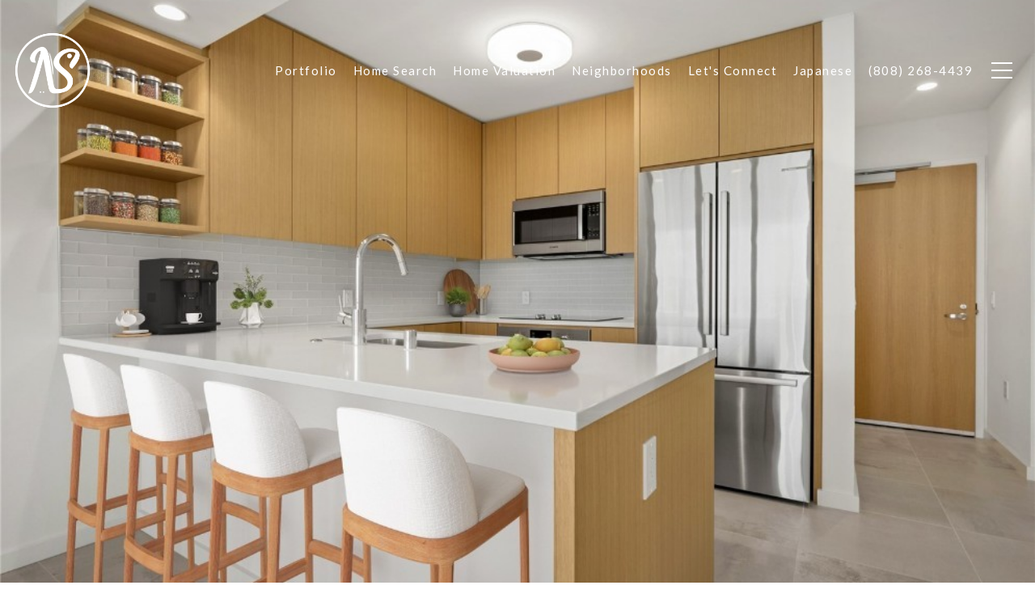

--- FILE ---
content_type: text/html
request_url: https://alohanana.com/modals.html
body_size: 4845
content:
    <style>
        #modal-b50d03b0-d3d1-4978-9676-9efc67b4c1a8 .close{display:none;}#modal-b50d03b0-d3d1-4978-9676-9efc67b4c1a8 .modal-content{height:100%;padding:80px 70px;}@media (max-width: 768px){#modal-b50d03b0-d3d1-4978-9676-9efc67b4c1a8 .modal-content{padding:24px;}}#modal-b50d03b0-d3d1-4978-9676-9efc67b4c1a8 .modal-content .popup-modal__close{display:block;}#modal-b50d03b0-d3d1-4978-9676-9efc67b4c1a8 .popup-modal{width:-webkit-fit-content;width:-moz-fit-content;width:fit-content;max-width:100%;margin-left:auto;margin-right:auto;position:relative;}#modal-b50d03b0-d3d1-4978-9676-9efc67b4c1a8 .popup-modal.with-image{height:100%;}#modal-b50d03b0-d3d1-4978-9676-9efc67b4c1a8 .popup-modal .lp-btn{-webkit-flex-shrink:0;-ms-flex-negative:0;flex-shrink:0;}#modal-b50d03b0-d3d1-4978-9676-9efc67b4c1a8 .popup-modal .lp-text--subtitle{max-width:100%;}#modal-b50d03b0-d3d1-4978-9676-9efc67b4c1a8 .popup-modal__close{position:absolute;right:5px;top:5px;z-index:10;background-color:transparent;border:none;width:40px;height:40px;cursor:pointer;opacity:0.2;display:none;color:inherit;}#modal-b50d03b0-d3d1-4978-9676-9efc67b4c1a8 .popup-modal__close:before,#modal-b50d03b0-d3d1-4978-9676-9efc67b4c1a8 .popup-modal__close:after{display:block;content:'';position:absolute;width:20px;height:2px;background-color:currentColor;left:50%;top:50%;}#modal-b50d03b0-d3d1-4978-9676-9efc67b4c1a8 .popup-modal__close:before{-webkit-transform:translate(-50%, -50%) rotate(45deg);-moz-transform:translate(-50%, -50%) rotate(45deg);-ms-transform:translate(-50%, -50%) rotate(45deg);transform:translate(-50%, -50%) rotate(45deg);}#modal-b50d03b0-d3d1-4978-9676-9efc67b4c1a8 .popup-modal__close:after{-webkit-transform:translate(-50%, -50%) rotate(-45deg);-moz-transform:translate(-50%, -50%) rotate(-45deg);-ms-transform:translate(-50%, -50%) rotate(-45deg);transform:translate(-50%, -50%) rotate(-45deg);}#modal-b50d03b0-d3d1-4978-9676-9efc67b4c1a8 .popup-modal__container{margin-left:auto;margin-right:auto;position:relative;height:100%;}#modal-b50d03b0-d3d1-4978-9676-9efc67b4c1a8 .popup-modal__container--with-image{min-height:463px;}@media (max-width: 768px){#modal-b50d03b0-d3d1-4978-9676-9efc67b4c1a8 .popup-modal__container--with-image{-webkit-flex-direction:column;-ms-flex-direction:column;flex-direction:column;overflow-y:auto;}}#modal-b50d03b0-d3d1-4978-9676-9efc67b4c1a8 .popup-modal__container--with-image .popup-modal__scroll{-webkit-flex-direction:row;-ms-flex-direction:row;flex-direction:row;display:-webkit-box;display:-webkit-flex;display:-ms-flexbox;display:flex;height:100%;min-height:463px;}@media (max-width: 768px){#modal-b50d03b0-d3d1-4978-9676-9efc67b4c1a8 .popup-modal__container--with-image .popup-modal__scroll{-webkit-flex-direction:column;-ms-flex-direction:column;flex-direction:column;min-height:100%;height:auto;}}#modal-b50d03b0-d3d1-4978-9676-9efc67b4c1a8 .popup-modal__container--with-image .popup-modal__image{width:50%;object-fit:cover;display:block;-webkit-flex-shrink:0;-ms-flex-negative:0;flex-shrink:0;}@media (max-width: 768px){#modal-b50d03b0-d3d1-4978-9676-9efc67b4c1a8 .popup-modal__container--with-image .popup-modal__image{width:100%;height:322px;}}#modal-b50d03b0-d3d1-4978-9676-9efc67b4c1a8 .popup-modal__container--with-image .popup-modal__form-field{margin-left:0;width:100%;max-width:100%;}@media (max-width: 768px){#modal-b50d03b0-d3d1-4978-9676-9efc67b4c1a8 .popup-modal__container--with-image .popup-modal__form-field{max-width:415px;}}#modal-b50d03b0-d3d1-4978-9676-9efc67b4c1a8 .popup-modal__container--with-image .popup-modal__title-group{text-align:left;}#modal-b50d03b0-d3d1-4978-9676-9efc67b4c1a8 .popup-modal__container--with-image .popup-modal__form{width:100%;}#modal-b50d03b0-d3d1-4978-9676-9efc67b4c1a8 .popup-modal__container--with-image .popup-modal__form.success{width:100%;}#modal-b50d03b0-d3d1-4978-9676-9efc67b4c1a8 .popup-modal__container--with-image .popup-modal__form-group{width:50%;padding-left:130px;padding-right:130px;}@media (max-width: 1200px){#modal-b50d03b0-d3d1-4978-9676-9efc67b4c1a8 .popup-modal__container--with-image .popup-modal__form-group{width:100%;padding:30px 50px;}}@media (max-width: 768px){#modal-b50d03b0-d3d1-4978-9676-9efc67b4c1a8 .popup-modal__container--with-image .popup-modal__form-group{width:100%;padding:20px;}}#modal-b50d03b0-d3d1-4978-9676-9efc67b4c1a8 .popup-modal__container--with-image .popup-modal__form-scroll{display:-webkit-box;display:-webkit-flex;display:-ms-flexbox;display:flex;-webkit-box-pack:start;-ms-flex-pack:start;-webkit-justify-content:flex-start;justify-content:flex-start;-webkit-align-items:flex-start;-webkit-box-align:flex-start;-ms-flex-align:flex-start;align-items:flex-start;-webkit-flex-direction:column;-ms-flex-direction:column;flex-direction:column;margin-top:auto;margin-bottom:auto;}@media (max-width: 768px){#modal-b50d03b0-d3d1-4978-9676-9efc67b4c1a8 .popup-modal__container--with-image .popup-modal__form-scroll{width:100%;padding:20px;min-height:auto;overflow-y:unset;}}#modal-b50d03b0-d3d1-4978-9676-9efc67b4c1a8 .popup-modal__title-group{margin-left:0;margin-right:0;}#modal-b50d03b0-d3d1-4978-9676-9efc67b4c1a8 .popup-modal__scroll{max-height:100%;overflow-y:auto;}#modal-b50d03b0-d3d1-4978-9676-9efc67b4c1a8 .popup-modal__form{text-align:center;max-width:100%;width:860px;display:-webkit-box;display:-webkit-flex;display:-ms-flexbox;display:flex;-webkit-flex-direction:column;-ms-flex-direction:column;flex-direction:column;-webkit-box-pack:center;-ms-flex-pack:center;-webkit-justify-content:center;justify-content:center;position:relative;margin-bottom:0;height:100%;margin-left:auto;margin-right:auto;}#modal-b50d03b0-d3d1-4978-9676-9efc67b4c1a8 .popup-modal__form-group{padding:80px;width:100%;overflow-y:auto;display:-webkit-box;display:-webkit-flex;display:-ms-flexbox;display:flex;}@media (max-width: 768px){#modal-b50d03b0-d3d1-4978-9676-9efc67b4c1a8 .popup-modal__form-group{padding:30px;overflow-y:unset;}}#modal-b50d03b0-d3d1-4978-9676-9efc67b4c1a8 .popup-modal__form-scroll{width:100%;}#modal-b50d03b0-d3d1-4978-9676-9efc67b4c1a8 .popup-modal__form-field{max-width:415px;margin-left:auto;margin-right:auto;}#modal-b50d03b0-d3d1-4978-9676-9efc67b4c1a8 .popup-modal__input{width:100%;margin-bottom:0;}#modal-b50d03b0-d3d1-4978-9676-9efc67b4c1a8 .popup-modal .thank-you{display:none;padding:80px;width:100vw;max-width:100%;-webkit-flex-direction:column;-ms-flex-direction:column;flex-direction:column;-webkit-box-pack:center;-ms-flex-pack:center;-webkit-justify-content:center;justify-content:center;-webkit-align-items:center;-webkit-box-align:center;-ms-flex-align:center;align-items:center;}@media (max-width: 768px){#modal-b50d03b0-d3d1-4978-9676-9efc67b4c1a8 .popup-modal .thank-you{padding:30px;}}#modal-b50d03b0-d3d1-4978-9676-9efc67b4c1a8 .popup-modal .success .thank-you{display:-webkit-box;display:-webkit-flex;display:-ms-flexbox;display:flex;}#modal-b50d03b0-d3d1-4978-9676-9efc67b4c1a8 .popup-modal .success .popup-modal__form-scroll{display:none;}#modal-b50d03b0-d3d1-4978-9676-9efc67b4c1a8 .popup-modal .success .popup-modal__image{display:none;}#modal-b50d03b0-d3d1-4978-9676-9efc67b4c1a8 .popup-modal .success .popup-modal__form-group{display:none;}#modal-b50d03b0-d3d1-4978-9676-9efc67b4c1a8 .popup-modal .popup-modal__container--with-image .success .popup-modal__scroll{display:none;}#modal-b50d03b0-d3d1-4978-9676-9efc67b4c1a8 .lp-h-pot{width:1px;}
    </style>
    <script type="text/javascript">
        window.luxuryPresence._modalIncludes = {"modals":[{"modalId":"b50d03b0-d3d1-4978-9676-9efc67b4c1a8","websiteId":"79d4272c-d256-4768-8895-4054f2ac6f22","templateId":null,"elementId":"9764c7e9-5f8d-4612-b0cd-613fa57f86bf","name":"Email Sign Up Modal with Image","displayOrder":0,"formValues":{"image":{"id":"4b1d5ede-2d74-4418-b9b7-e1424531c545","alt":null,"bytes":351244,"width":2000,"format":"jpg","height":2400,"shared":true,"curated":false,"duration":null,"largeUrl":"https://media-production.lp-cdn.com/cdn-cgi/image/format=auto,quality=85,fit=scale-down,width=1920/https://media-production.lp-cdn.com/media/dsd1abfmduz7btmyb7jj","smallUrl":"https://media-production.lp-cdn.com/cdn-cgi/image/format=auto,quality=85,fit=scale-down,width=960/https://media-production.lp-cdn.com/media/dsd1abfmduz7btmyb7jj","authorUrl":null,"createdAt":"2024-06-19T06:51:05.896Z","mediumUrl":"https://media-production.lp-cdn.com/cdn-cgi/image/format=auto,quality=85,fit=scale-down,width=1280/https://media-production.lp-cdn.com/media/dsd1abfmduz7btmyb7jj","sourceUrl":null,"updatedAt":"2024-06-19T06:51:05.896Z","xLargeUrl":"https://media-production.lp-cdn.com/cdn-cgi/image/format=auto,quality=85/https://media-production.lp-cdn.com/media/dsd1abfmduz7btmyb7jj","__typename":"Media","altTagText":null,"authorName":null,"sourceName":"r2","xxLargeUrl":"https://media-production.lp-cdn.com/cdn-cgi/image/format=auto,quality=85/https://media-production.lp-cdn.com/media/dsd1abfmduz7btmyb7jj","description":null,"displayName":"pop-up","originalUrl":"https://media-production.lp-cdn.com/cdn-cgi/image/format=auto,quality=85/https://media-production.lp-cdn.com/media/dsd1abfmduz7btmyb7jj","resourceType":"image","thumbnailUrl":"https://media-production.lp-cdn.com/cdn-cgi/image/format=auto,quality=85,fit=scale-down,width=320/https://media-production.lp-cdn.com/media/dsd1abfmduz7btmyb7jj","originalFileName":"Pop-Up","cloudinaryPublicId":"dsd1abfmduz7btmyb7jj"},"title":"Tailored Listings for You","subheader":"Say goodbye to endless searching. Get listings tailored to your dream home criteria sent directly to your inbox!","buttonText":"Submit","buttonStyle":"button-style-3","backgroundType":{"bgType":"SOLID","bgColor":"rgba(255, 252, 237, 1)","bgImage":"https://media-production.lp-cdn.com/media/d1587ebd-fac6-43c9-a3c3-aeab71704ad4","bgVideo":"https://luxuryp.s3.amazonaws.com/video/4ktguf3j1dfhigo4eboe9uaor.mp4","opacity":0,"fontColor":"rgba(47, 72, 88, 1)","overlayColor":"rgba(0, 0, 0, 0)","bgVideoPoster":null},"TCRBusinessName":"","secondaryButton":{"id":"3724","path":"/home-search/listings","show":true,"type":"LINK","email":"","phone":"","style":"button-style-3","content":"View all properties"},"success-message":"Thank You!","success-description":"Stay tuned for tailored listings.","RedirectAfterFormSubmissionURL":""},"customHtmlMarkdown":null,"customCss":null,"sourceResource":null,"sourceVariables":{},"pageSpecific":false,"trigger":"EXIT","backgroundColor":"rgba(0,0,0,.92)","colorSettings":{},"timerDelay":0,"lastUpdatingUserId":"862df6dc-25f7-410c-8e3b-3983657ec2f8","lastUpdateHash":"bb7398ef-9aa5-58d6-89bf-26fcd68f0056","createdAt":"2024-06-19T06:50:39.483Z","updatedAt":"2025-01-03T01:38:58.103Z","mediaMap":{},"created_at":"2024-06-19T06:50:39.483Z","updated_at":"2025-01-03T01:38:58.103Z","deleted_at":null,"pages":[]}]};

        const {loadJs, loadCss, jsLibsMap} = window.luxuryPresence.libs;

        const enabledLibsMap = {
            enableParollerJs: 'paroller',
            enableIonRangeSlider: 'ionRangeSlider',
            enableSplide: 'splide',
            enableWowJs: 'wow',
            enableJquery: 'jquery',
            enableSlickJs: 'slick',
        };
        const requiredLibs = [];
                requiredLibs.push(enabledLibsMap['enableWowJs']);
                requiredLibs.push(enabledLibsMap['enableSlickJs']);
                requiredLibs.push(enabledLibsMap['enableParollerJs']);
                requiredLibs.push(enabledLibsMap['enableIonRangeSlider']);
                requiredLibs.push(enabledLibsMap['enableJquery']);
                requiredLibs.push(enabledLibsMap['enableSplide']);

        const loadScriptAsync = (url) => {
            return new Promise((resolve, reject) => {
                loadJs(url, resolve);
            });
        };

        const loadDependencies = async (libs) => {
            for (const lib of libs) {
                const libConfig = jsLibsMap[lib];
                if (libConfig && !libConfig.isLoaded) {

                    if (libConfig.requires) {
                        await loadDependencies(libConfig.requires);
                    }

                    await loadScriptAsync(libConfig.jsSrc);
                    if (libConfig.cssSrc) {
                        loadCss(libConfig.cssSrc);
                    }

                    libConfig.isLoaded = true;
                }
            }
        };


        const initializeModalScripts = () => {
                try {
(function init(sectionDomId) {
  var section = $('#' + sectionDomId);
  section.find('.popup-modal').on('click', function (e) {
    e.stopPropagation();
    return;
  });
  section.on('click', function () {
    window.lpUI.hideModal(sectionDomId);
  });
  $('#' + sectionDomId).on('lpui-show', function () {
    window.lpUI.requestScrollLock(sectionDomId);
  });
  const form = $("#" + sectionDomId).find("form");
  const redirectLink = $('#' + sectionDomId + ' .redirect-link');
  form.on("reset", function () {
    redirectPage(redirectLink);
  });
  function redirectPage(link) {
    if (link.length) {
      const rawHref = link.attr('href');
      link.attr('href', setHttp(rawHref));
      link[0].click();
    }
  }
  function setHttp(link) {
    if (link.search(/^http[s]?\:\/\/|\//) == -1) {
      link = 'http://' + link;
    }
    return link;
  }
})('modal-b50d03b0-d3d1-4978-9676-9efc67b4c1a8', 'undefined');
} catch(e) {
console.log(e);
}
        };

        // Dynamically load all required libraries and execute modal scripts
        (async () => {
            try {
                await loadDependencies(requiredLibs);
                initializeModalScripts();
            } catch (error) {
                console.error("Error loading libraries: ", error);
            }
        })();
    </script>
        <div id="modal-b50d03b0-d3d1-4978-9676-9efc67b4c1a8" class="modal "
            data-el-id="9764c7e9-5f8d-4612-b0cd-613fa57f86bf"
            style="background-color: rgba(0,0,0,.92);"
            >
            <div class="modal-content">
                <div class="popup-modal with-image redesign">
        
          <div class="popup-modal__container popup-modal__container--with-image">
        
        
            <form class="popup-modal__form " data-type="contact-form" style="background: rgba(255, 252, 237, 1); color: rgba(47, 72, 88, 1)">
              <button type="button" class="popup-modal__close close"></button>
              <div class="popup-modal__scroll">
                <img src="https://media-production.lp-cdn.com/cdn-cgi/image/format=auto,quality=85,fit=scale-down,width=1280/https://media-production.lp-cdn.com/media/dsd1abfmduz7btmyb7jj" srcset="https://media-production.lp-cdn.com/cdn-cgi/image/format=auto,quality=85,fit=scale-down,width=320/https://media-production.lp-cdn.com/media/dsd1abfmduz7btmyb7jj 320w, https://media-production.lp-cdn.com/cdn-cgi/image/format=auto,quality=85,fit=scale-down,width=960/https://media-production.lp-cdn.com/media/dsd1abfmduz7btmyb7jj 960w, https://media-production.lp-cdn.com/cdn-cgi/image/format=auto,quality=85,fit=scale-down,width=1280/https://media-production.lp-cdn.com/media/dsd1abfmduz7btmyb7jj 1280w, https://media-production.lp-cdn.com/cdn-cgi/image/format=auto,quality=85,fit=scale-down,width=1920/https://media-production.lp-cdn.com/media/dsd1abfmduz7btmyb7jj 1920w, https://media-production.lp-cdn.com/cdn-cgi/image/format=auto,quality=85/https://media-production.lp-cdn.com/media/dsd1abfmduz7btmyb7jj 2000w" alt="image" sizes="(max-width: 768px) 100vw, 50vw" class="popup-modal__image portrait">
                <div class="popup-modal__form-group">
                  
                    <div class="popup-modal__form-scroll">
        
                    <div class="lp-title-group popup-modal__title-group">
                      <h2 class="lp-h2">Tailored Listings for You</h2>
                      <div class="lp-h4 lp-text--subtitle lp-pre-line">Say goodbye to endless searching. Get listings tailored to your dream home criteria sent directly to your inbox!</div>
                    </div>
        
                    <div class="popup-modal__form-field">
                      <input id="mp-email" name="email" type="email" class="lp-input popup-modal__input" placeholder="Email" required pattern="[a-zA-Z0-9.!#$%&amp;’*+/=?^_`{|}~-]+@[a-zA-Z0-9-]+(?:\.[a-zA-Z0-9-]+)+">
                      <input type="hidden" name="source" value="NEWSLETTER_SIGNUP">
                      <input id="mp-middleName" name="middleName" value="" autocomplete="off" tabindex="-1" class="lp-h-pot">
                    </div>
                    <div class="lp-disclaimer">  <label style='display: none;' for='-termsAccepted'>Opt In/Disclaimer Consent:</label>
          <label class='lp-tcr-content'>
            <span class='lp-tcr-checkbox'>
              <input
                type='checkbox'
                id='-termsAccepted'
                name='termsAccepted'
                oninvalid="this.setCustomValidity('Please accept the terms and conditions')"
                oninput="this.setCustomValidity('')"
                required
              /></span>
            <span class='lp-tcr-message'>
              
                I agree to be contacted by
                Nana Saines
                via call, email, and text for real estate services. To opt out, you can reply 'stop' at any time or reply 'help' for assistance. 
                You can also click the unsubscribe link in the emails. Message and data rates may apply. Message frequency may vary.
                <a href='/terms-and-conditions' target='_blank'>Privacy Policy</a>.
            </span>
          </label>
        </div>
                    <button class="lp-btn lp-btn--dark lp-btn--outline lp-btn--mob-full-width button-style-3" type="submit">Submit</button>
                  </div>
        
                </div>
              </div>
        
              <div class="thank-you wide">
                <div class="lp-title-group">
                  <h2 class="lp-h2">Thank You!</h2>
                  <p class="lp-pre-line lp-h4">Stay tuned for tailored listings.</p>
                </div>
                        <a
                            href="/home-search/listings"
                            
                            class="lp-btn lp-btn--dark lp-btn--outline lp-btn--mob-full-width button-style-3"
                            
                            
                            
                            
                            
                            >
                                    View all properties
                            </a>
              </div>
            </form>
            
          </div>
        </div>
            </div>
            <button class="close lp-close" type="button" aria-label="close modal">
                <span class="lp-close-icon" aria-hidden="true"></span>
            </button>
        </div><script>(function(){function c(){var b=a.contentDocument||a.contentWindow.document;if(b){var d=b.createElement('script');d.innerHTML="window.__CF$cv$params={r:'9c1ef85fdbce0acb',t:'MTc2OTA4NDA1Ny4wMDAwMDA='};var a=document.createElement('script');a.nonce='';a.src='/cdn-cgi/challenge-platform/scripts/jsd/main.js';document.getElementsByTagName('head')[0].appendChild(a);";b.getElementsByTagName('head')[0].appendChild(d)}}if(document.body){var a=document.createElement('iframe');a.height=1;a.width=1;a.style.position='absolute';a.style.top=0;a.style.left=0;a.style.border='none';a.style.visibility='hidden';document.body.appendChild(a);if('loading'!==document.readyState)c();else if(window.addEventListener)document.addEventListener('DOMContentLoaded',c);else{var e=document.onreadystatechange||function(){};document.onreadystatechange=function(b){e(b);'loading'!==document.readyState&&(document.onreadystatechange=e,c())}}}})();</script>

--- FILE ---
content_type: text/html; charset=utf-8
request_url: https://bss.luxurypresence.com/buttons/googleOneTap?companyId=3d04e985-e650-4d8a-88cd-06a4baba84a1&websiteId=79d4272c-d256-4768-8895-4054f2ac6f22&pageId=32c00229-0fe5-4145-9983-3ab1a5ba99a7&sourceUrl=https%3A%2F%2Falohanana.com%2Fproperties%2F1388-kapiolani-boulevard-3008-honolulu-hi-us-96814-202408249&pageMeta=%7B%22sourceResource%22%3A%22properties%22%2C%22pageElementId%22%3A%22256e16e8-b300-4e23-a12c-f64ba3bf9a88%22%2C%22pageQueryVariables%22%3A%7B%22property%22%3A%7B%22id%22%3A%22256e16e8-b300-4e23-a12c-f64ba3bf9a88%22%7D%2C%22properties%22%3A%7B%22relatedNeighborhoodPropertyId%22%3A%22256e16e8-b300-4e23-a12c-f64ba3bf9a88%22%2C%22sort%22%3A%22salesPrice%22%7D%2C%22neighborhood%22%3A%7B%22id%22%3A%2285e6808b-3224-411a-8a58-6685a3c57e61%22%7D%2C%22pressReleases%22%3A%7B%22propertyId%22%3A%22256e16e8-b300-4e23-a12c-f64ba3bf9a88%22%7D%7D%7D
body_size: 2902
content:
<style>
  html, body {margin: 0; padding: 0;}
</style>
<script src="https://accounts.google.com/gsi/client" async defer></script>
<script>
const parseURL = (url) => {
    const a = document.createElement('a');
    a.href = url;
    return a.origin;
}

const login = (token, provider, source)  => {
  const origin = (window.location != window.parent.location)
    ? parseURL(document.referrer)
    : window.location.origin;  
  const xhr = new XMLHttpRequest();
  xhr.responseType = 'json';
  xhr.onreadystatechange = function() {
    if (xhr.readyState === 4) {
      const response = xhr.response;
      const msg = {
        event: response.status,
        provider: provider,
        source: source,
        token: token
      }
      window.parent.postMessage(msg, origin);
    }
  }
  xhr.withCredentials = true;
  xhr.open('POST', `${origin}/api/v1/auth/login`, true);
  xhr.setRequestHeader("Content-Type", "application/json;charset=UTF-8");
  xhr.send(JSON.stringify({
    token,
    provider,
    source,
    websiteId: '79d4272c-d256-4768-8895-4054f2ac6f22',
    companyId: '3d04e985-e650-4d8a-88cd-06a4baba84a1',
    pageId: '32c00229-0fe5-4145-9983-3ab1a5ba99a7',
    sourceUrl: 'https://alohanana.com/properties/1388-kapiolani-boulevard-3008-honolulu-hi-us-96814-202408249',
    pageMeta: '{"sourceResource":"properties","pageElementId":"256e16e8-b300-4e23-a12c-f64ba3bf9a88","pageQueryVariables":{"property":{"id":"256e16e8-b300-4e23-a12c-f64ba3bf9a88"},"properties":{"relatedNeighborhoodPropertyId":"256e16e8-b300-4e23-a12c-f64ba3bf9a88","sort":"salesPrice"},"neighborhood":{"id":"85e6808b-3224-411a-8a58-6685a3c57e61"},"pressReleases":{"propertyId":"256e16e8-b300-4e23-a12c-f64ba3bf9a88"}}}',
    utm: '',
    referrer: ''
  }));
}

function getExpirationCookie(expiresInMiliseconds) {
  const tomorrow  = new Date(Date.now() + expiresInMiliseconds); // The Date object returns today's timestamp
  return `alohanana.com-SID=true; expires=${tomorrow.toUTCString()}; path=/; Secure; SameSite=None`;
}

function handleCredentialResponse(response) {
  document.cookie = getExpirationCookie(24 * 60 * 60 * 1000); // 1 day
  login(response.credential, 'GOOGLE', 'GOOGLE_SIGN_ON');
}

function handleClose() {
  const msg = {
    event: 'cancel',
    provider: 'GOOGLE',
    source: 'GOOGLE_SIGN_ON'
  }
  const origin = (window.location != window.parent.location)
    ? parseURL(document.referrer)
    : window.location.origin;
  window.parent.postMessage(msg, origin);
  document.cookie = getExpirationCookie(2 * 60 * 60 * 1000); // 2 hours
}

</script>
<div id="g_id_onload"
  data-client_id="673515100752-7s6f6j0qab4skl22cjpp7eirb2rjmfcg.apps.googleusercontent.com"
  data-callback="handleCredentialResponse"
  data-intermediate_iframe_close_callback="handleClose"
  data-state_cookie_domain = "alohanana.com"
  data-allowed_parent_origin="https://alohanana.com"
  data-skip_prompt_cookie="alohanana.com-SID"
  data-cancel_on_tap_outside="false"
></div>